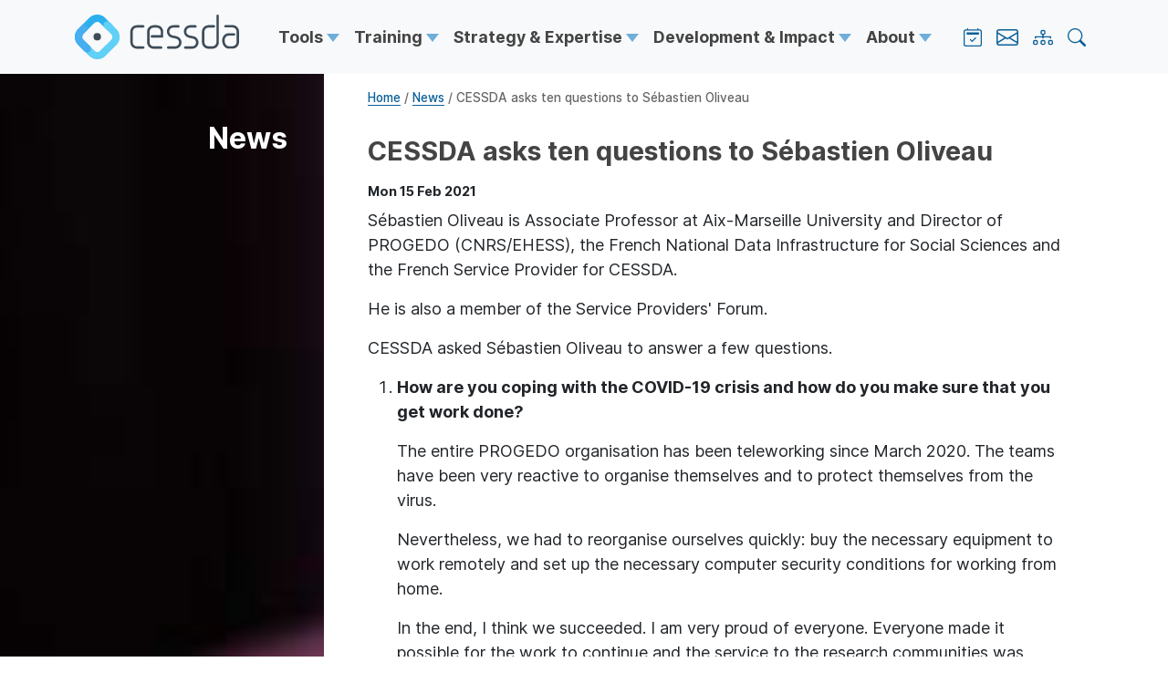

--- FILE ---
content_type: text/html; charset=UTF-8
request_url: https://www.cessda.eu/News/CESSDA-Newsitem-nid98
body_size: 13144
content:
<!DOCTYPE html>
<html lang="en">
	<head>
		<meta charset="utf-8">
		<meta name="viewport" content="width=device-width, initial-scale=1, shrink-to-fit=no">

		<link rel="apple-touch-icon" sizes="180x180" href="/apple-touch-icon.png">
		<link rel="icon" type="image/png" sizes="32x32" href="/favicon-32x32.png">
		<link rel="icon" type="image/png" sizes="16x16" href="/favicon-16x16.png">
		<link rel="manifest" href="/site.webmanifest">
		<link rel="mask-icon" href="/safari-pinned-tab.svg" color="#5bbad5">
		<meta name="msapplication-TileColor" content="#da532c">
		<meta name="theme-color" content="#ffffff">

												
							<link href="/cache-buster-1756907576/static/css/cessda.min.css" media="screen" rel="stylesheet" type="text/css" />
<link href="/cache-buster-1756907423/static/css/print.min.css" media="print" rel="stylesheet" type="text/css" />
		

					<title>News - CESSDA asks ten questions to Sébastien Oliveau</title>
			


							<link rel="canonical" href="/News/CESSDA-Newsitem-nid98"/>
			
		

		
							<script src="/cache-buster-1638863314/static/js/bootstrap.bundle.min.js"></script>
<script src="/cache-buster-1650519147/static/js/lazysizes.min.js"></script>
						

															<style>
				@media(min-width: 992px) {
					.section-pillar {
						background-image: url("/Images/Backgrounds/Pillars/479/image-thumb__479__pillar/news.jpg");
					}
				}
			</style>
		
		
			</head>
	<body  class="about" >


		

											
					<header id="topheader"> <nav id="topnav" class="navbar navbar-expand-lg">
				<div class="container-xl">
					<a id="home" class="navbar-brand" href="/">
						<svg viewbox="0 0 2386 652" class="d-none d-lg-block" xmlns="http://www.w3.org/2000/svg" fill-rule="evenodd" clip-rule="evenodd" stroke-linejoin="round" stroke-miterlimit="2" aria-label="CESSDA Home Page">
							<path d="M993.333 498.333h-92.5c-52.5 0-95-42.5-95-94.583V249.167c0-52.084 42.5-94.584 95-94.584l92.5-.416c9.584 0 17.5 7.916 17.5 17.5 0 9.583-7.916 17.5-17.5 17.916l-92.5.417c-32.916 0-59.583 26.667-59.583 59.583v154.584c0 32.916 26.667 59.583 59.583 59.583h92.5c9.584 0 17.5 7.917 17.5 17.5.417 9.167-7.5 17.083-17.5 17.083" fill="#3E4C59" fill-rule="nonzero"/>
							<path d="M1254.17 498.75h-109.584c-52.5 0-95-42.5-95-95V249.583c0-52.5 42.5-95 95-95h44.167c52.5 0 95 42.5 95 95v85.834h-165c-9.583 0-17.5-7.917-17.5-17.5 0-9.584 7.917-17.5 17.5-17.5h130v-50.834c0-32.916-26.667-59.583-59.583-59.583h-44.167c-32.917 0-59.583 26.667-59.583 59.583v154.584c0 32.916 26.666 59.583 59.583 59.583h109.167c9.583 0 17.5 7.917 17.5 17.5s-7.917 17.5-17.5 17.5M2290.83 497.083h-54.583c-26.25 0-50.833-12.916-68.75-36.25-17.083-22.083-26.25-51.25-26.25-82.083 0-62.5 39.167-106.25 95-106.25h77.917c9.583 0 17.5 7.917 17.5 17.5s-7.917 17.5-17.5 17.5h-77.917c-35.833 0-59.583 28.333-59.583 70.833 0 45.834 26.666 82.917 59.583 82.917h54.583c32.917 0 59.584-26.667 59.584-59.583V247.5c0-32.917-26.667-59.583-59.584-59.583h-102.083c-9.583 0-17.5-7.917-17.5-17.5 0-9.584 7.917-17.5 17.5-17.5h102.083c52.5 0 95 42.5 95 95V402.5c0 52.083-42.5 94.583-95 94.583M1997.92 498.75h-55.834c-52.5 0-95-42.5-95-95V249.167c0-52.5 42.5-95 95-95h79.167c9.583 0 17.5 7.916 17.5 17.5 0 9.583-7.917 17.5-17.5 17.5h-79.167c-32.916 0-59.583 26.666-59.583 59.583v154.583c0 32.917 26.667 59.584 59.583 59.584h55.834c32.916 0 59.583-26.667 59.583-59.584V17.5c0-9.583 7.917-17.5 17.5-17.5s17.5 7.917 17.5 17.5v386.25c0 52.5-42.5 95-94.583 95M1457.08 498.75h-101.25c-9.583 0-17.5-7.917-17.5-17.5s7.917-17.5 17.5-17.5h101.25c31.667 0 57.5-25.833 57.5-57.5 0-27.083-19.166-50.833-45.833-56.25l-49.583-10.417c-7.917-1.25-19.167-4.583-22.5-5.833-35.834-13.75-59.584-48.333-59.584-86.667 0-51.25 41.667-92.5 92.5-92.5h76.25c9.584 0 17.5 7.917 17.5 17.5 0 9.584-7.916 17.5-17.5 17.5h-76.25c-31.666 0-57.5 25.834-57.5 57.5 0 23.75 15 45 36.667 53.75 1.667.834 10.833 3.334 16.25 4.167h.417l49.583 10.417c43.75 8.75 75 47.083 75 90.833 0 50.833-41.667 92.5-92.917 92.5M1704.17 498.75h-101.25c-9.584 0-17.5-7.917-17.5-17.5s7.916-17.5 17.5-17.5h101.25c31.666 0 57.5-25.833 57.5-57.5 0-27.083-19.167-50.833-45.834-56.25l-49.583-10.417c-7.917-1.25-19.167-4.583-22.5-5.833-35.833-13.75-59.583-48.333-59.583-86.667 0-51.25 41.666-92.5 92.5-92.5h76.25c9.583 0 17.5 7.917 17.5 17.5 0 9.584-7.917 17.5-17.5 17.5h-76.25c-31.667 0-57.5 25.834-57.5 57.5 0 23.75 15 45 37.083 53.75 1.667.834 10.833 3.334 16.25 4.167h.417l49.583 10.417c42.917 8.75 74.167 47.083 74.167 90.833.416 50.833-41.25 92.5-92.5 92.5" fill="#3E4C59" fill-rule="nonzero"/>
							<circle cx="325.417" cy="323.333" r="54.167" fill="#3E4C59"/>
							<path d="M537.5 143.75l-95.417-95C416.25 22.5 383.333 6.25 347.5 1.667 340 .417 332.5 0 325 0c-44.583 0-86.25 17.083-117.5 48.333L48.75 207.5C17.5 238.75 0 280.417 0 325s17.083 86.25 48.75 117.5l95.417 95.833c10 10 23.333 15.417 37.5 15.417 14.166 0 27.5-5.417 37.5-15.417S235 515 235 500.417c0-14.167-5.417-27.917-15.417-37.917l-95-95.833c-11.25-11.25-17.5-25.834-17.5-41.667 0-15.833 5.834-30.417 17.084-41.667l159.166-159.166c11.25-11.25 25.834-17.084 41.667-17.084 15.833 0 30.417 6.25 41.667 17.084l95.416 95c10 10 23.75 15.833 37.917 15.833 14.167 0 27.917-5.417 37.917-15.833 10-10 15.833-23.75 15.833-37.917-.417-13.75-5.833-27.5-16.25-37.5z" fill="#2bb0ed" fill-rule="nonzero"/>
							<path d="M602.917 209.583L507.5 113.75c-10-10-23.333-15.417-37.5-15.417-14.167 0-27.5 5.417-37.5 15.417s-15.833 23.333-15.833 37.917c0 14.166 5.416 27.916 15.416 37.916l95 95.834c11.25 11.25 17.5 25.833 17.5 41.666 0 15.834-5.833 30.417-17.083 41.667L368.333 527.917C357.083 539.167 342.5 545 326.667 545c-15.834 0-30.417-6.25-41.667-17.083l-95.417-95c-10-10-23.75-15.834-37.916-15.834-14.167 0-27.917 5.417-37.917 15.834-10 10-15.833 23.75-15.833 37.916 0 14.167 5.416 27.917 15.833 37.917l95.417 95c25.833 25.833 58.75 42.083 95 47.083 7.5.834 15 1.667 22.5 1.667 44.583 0 85.833-17.083 117.5-48.333L603.333 445c31.25-31.25 48.334-72.917 48.334-117.5-.417-45-17.5-86.667-48.75-117.917z" fill="#61d0f7" fill-rule="nonzero"/>
							<path d="M181.667 553.333c-2.5 0-5 0-7.084-.416-11.666-1.667-22.5-6.667-30.833-15l-95.417-95C17.5 411.25 0 369.583 0 325s17.083-86.25 48.333-117.5l75.834-75.833 74.583 77.083-74.583 74.583c-11.25 11.25-17.084 25.834-17.084 41.667 0 15.833 6.25 30.417 17.084 41.667l95.416 95c10 10 15.834 23.75 15.834 37.916 0 14.167-5.417 27.917-15.834 37.917-10 10.417-23.333 15.833-37.916 15.833z" fill="#46aef1" fill-rule="nonzero"/>
						</svg>
						<svg id="mobilelogo" class="d-block d-lg-none" xmlns="http://www.w3.org/2000/svg" viewbox="0 0 189 56" aria-label="CESSDA Home Page">
							<path d="M79.29 41.35h-7.05c-3.99 0-7.24-3.24-7.24-7.23V22.34c0-3.99 3.25-7.23 7.24-7.23l7.05-.03h.01c.74 0 1.34.6 1.35 1.34 0 .74-.6 1.35-1.34 1.35l-7.05.03c-2.51 0-4.55 2.03-4.55 4.53v11.78c0 2.5 2.04 4.54 4.55 4.54h7.05c.74 0 1.35.6 1.35 1.35-.03.74-.63 1.35-1.37 1.35M99.17 41.37H90.8c-3.99 0-7.24-3.25-7.24-7.24V22.34c0-3.99 3.25-7.24 7.24-7.24h3.37c3.99 0 7.24 3.25 7.24 7.24v6.55h-12.6a1.35 1.35 0 0 1 0-2.7h9.9v-3.85c0-2.51-2.04-4.54-4.55-4.54H90.8c-2.51 0-4.54 2.04-4.54 4.54v11.79c0 2.51 2.04 4.54 4.54 4.54h8.37c.74 0 1.35.6 1.35 1.35-.01.75-.61 1.35-1.35 1.35M178.26 41.23h-4.17c-2 0-3.86-.98-5.23-2.76-1.29-1.68-2.01-3.9-2.01-6.26 0-4.78 2.98-8.11 7.24-8.11h5.93a1.35 1.35 0 0 1 0 2.7h-5.93c-2.72 0-4.55 2.18-4.55 5.42 0 3.49 2.04 6.33 4.55 6.33h4.17c2.51 0 4.55-2.04 4.55-4.54V22.2c0-2.5-2.04-4.54-4.55-4.54h-7.77a1.35 1.35 0 0 1 0-2.7h7.77c3.99 0 7.24 3.25 7.24 7.24V34c0 3.99-3.25 7.23-7.24 7.23M155.9 41.37h-4.26c-3.99 0-7.24-3.25-7.24-7.24v-11.8c0-3.99 3.25-7.24 7.24-7.24h6.04a1.35 1.35 0 0 1 0 2.7h-6.04c-2.51 0-4.55 2.04-4.55 4.54v11.8c0 2.51 2.04 4.54 4.55 4.54h4.26c2.51 0 4.55-2.04 4.55-4.54V4.66a1.35 1.35 0 0 1 2.7 0v29.47c-.01 3.99-3.26 7.24-7.25 7.24M114.66 41.37h-7.72a1.35 1.35 0 0 1 0-2.7h7.72c2.41 0 4.38-1.96 4.38-4.37 0-2.07-1.47-3.87-3.5-4.29l-3.77-.78c-.6-.11-1.46-.36-1.72-.46-2.72-1.04-4.55-3.69-4.55-6.6 0-3.9 3.17-7.07 7.07-7.07h5.83a1.35 1.35 0 0 1 0 2.7h-5.83c-2.41 0-4.38 1.96-4.38 4.37 0 1.8 1.13 3.44 2.81 4.09.13.05.81.25 1.25.33l.04.01 3.79.79c3.27.67 5.65 3.58 5.65 6.92 0 3.89-3.17 7.06-7.07 7.06M133.51 41.37h-7.72a1.35 1.35 0 0 1 0-2.7h7.72c2.41 0 4.38-1.96 4.38-4.37 0-2.07-1.47-3.87-3.5-4.29l-3.77-.78c-.6-.11-1.45-.36-1.72-.46-2.72-1.04-4.55-3.69-4.55-6.6 0-3.9 3.17-7.07 7.07-7.07h5.83a1.35 1.35 0 0 1 0 2.7h-5.83c-2.41 0-4.38 1.96-4.38 4.37 0 1.8 1.13 3.44 2.81 4.09.13.05.81.25 1.25.33l.04.01 3.79.79c3.27.67 5.65 3.58 5.65 6.92 0 3.89-3.17 7.06-7.07 7.06M32.49 27.99c0 2.29-1.85 4.14-4.14 4.14-2.29 0-4.14-1.85-4.14-4.14 0-2.29 1.85-4.14 4.14-4.14 2.28 0 4.14 1.85 4.14 4.14"></path>
							<path d="M35.62 11.38c.91-.9 2.12-1.4 3.41-1.4.61 0 1.2.12 1.75.33L37.26 6.8c-2.02-2.01-4.56-3.28-7.37-3.65-.58-.08-1.16-.11-1.73-.11-3.44 0-6.67 1.34-9.09 3.76L7.14 18.73c-.3.3-.59.62-.86.95-1.89 2.29-2.91 5.15-2.91 8.16 0 3.44 1.34 6.67 3.77 9.1l2.88 2.88.61.61v-.01l3.4 3.4c.45.45.98.77 1.55.99l.04.04c.06.02.13.03.19.05.06.02.11.03.17.05.19.05.39.1.59.13h.05c.18.02.35.05.53.05 1.18 0 2.29-.46 3.12-1.28l.01-.01c.01-.01.02-.01.02-.02.84-.84 1.3-1.95 1.3-3.13s-.46-2.3-1.3-3.13l-3.85-3.85-3.03-3.05a3.995 3.995 0 0 1-1.18-2.84c0-.83.25-1.62.72-2.29.13-.18.27-.36.43-.53l5.88-5.88 6.06-6.07c.75-.75 1.76-1.17 2.83-1.17s2.08.42 2.84 1.17l3.53 3.52c-.22-.56-.34-1.16-.33-1.78-.01-1.28.5-2.49 1.42-3.41"></path>
							<path d="M49.29 18.87l-6.94-6.99a4.404 4.404 0 0 0-3.11-1.27c-1.18 0-2.29.46-3.12 1.28-.84.83-1.31 1.95-1.31 3.13-.01 1.18.45 2.3 1.29 3.14l6.92 6.97c.76.76 1.18 1.77 1.18 2.84 0 1.07-.41 2.08-1.16 2.83L31.1 42.73c-.75.75-1.76 1.17-2.83 1.17s-2.08-.42-2.84-1.17l-3.49-3.49c.2.54.32 1.12.32 1.71 0 1.29-.5 2.51-1.42 3.43-.91.92-2.13 1.42-3.43 1.42a4.603 4.603 0 0 1-1.82-.36l3.57 3.57c2.02 2.01 4.56 3.28 7.37 3.65.57.08 1.15.11 1.73.11 3.44 0 6.67-1.33 9.09-3.76L49.3 37.06c2.42-2.43 3.76-5.66 3.76-9.1s-1.35-6.67-3.77-9.09"></path>
						</svg>
					</a>

					<div id="htoggle" class="navbar-toggler collapsed" data-bs-toggle="collapse" data-bs-target="#topNavMenu" role="button" aria-controls="topNavMenu" aria-expanded="false" aria-label="Toggle navigation">

						<div id="hamburger">
							<span></span>
							<span></span>
							<span></span>
							<span></span>
						</div>
					</div>
					<div class="collapse navbar-collapse justify-content-center" id="topNavMenu">
						<ul class="navbar-nav mx-auto">

																																	<li class="nav-item dropdown">
										<a class="nav-link dropdown-toggle menu-toggle-tools" href="#" aria-label="Expand submenu" id="Dropdown8" role="button" data-bs-toggle="dropdown" aria-expanded="false">
											Tools
										</a>
										<ul class="dropdown-menu menu-tools" aria-labelledby="Dropdown8">

																																				<li>
														<a class="dropdown-item" href="/Tools">Tools Overview</a>
													</li>
																																																<li>
														<a class="dropdown-item" href="/Tools/Data-Catalogue">Data Catalogue</a>
													</li>
																																																<li>
														<a class="dropdown-item" href="/Tools/Resource-Directory">Resource Directory</a>
													</li>
																																																<li>
														<a class="dropdown-item" href="/Tools/ELSST-Thesaurus">ELSST Thesaurus</a>
													</li>
																																																<li>
														<a class="dropdown-item" href="/Tools/EQB">European Question Bank</a>
													</li>
																																																<li>
														<a class="dropdown-item" href="/Tools/Vocabulary-Service">Vocabulary Service</a>
													</li>
																																																<li>
														<a class="dropdown-item" href="/Tools/Metadata-Validator">Metadata Validator</a>
													</li>
																							
										</ul>
									</li>
																																									<li class="nav-item dropdown">
										<a class="nav-link dropdown-toggle menu-toggle-training" href="#" aria-label="Expand submenu" id="Dropdown14" role="button" data-bs-toggle="dropdown" aria-expanded="false">
											Training
										</a>
										<ul class="dropdown-menu menu-training" aria-labelledby="Dropdown14">

																																				<li>
														<a class="dropdown-item" href="/Training">CESSDA Training</a>
													</li>
																																																<li>
														<a class="dropdown-item" href="/Training-Resources">Training Resources</a>
													</li>
																																																<li>
														<a class="dropdown-item" href="/News-and-Events/Events?training=true">Event Calendar</a>
													</li>
																																																<li>
														<a class="dropdown-item" href="/Training/DMEG">Data Management Expert Guide</a>
													</li>
																																																<li>
														<a class="dropdown-item" href="/Training/DAG">Data Archiving Guide</a>
													</li>
																																																<li>
														<a class="dropdown-item" href="/Training/Data-Citation-Guide">Data Citation Guide</a>
													</li>
																																																<li>
														<a class="dropdown-item" href="/Training/Journals-outreach">Journals Outreach</a>
													</li>
																							
										</ul>
									</li>
																																									<li class="nav-item dropdown">
										<a class="nav-link dropdown-toggle menu-toggle-strategy" href="#" aria-label="Expand submenu" id="Dropdown19" role="button" data-bs-toggle="dropdown" aria-expanded="false">
											Strategy &amp; Expertise
										</a>
										<ul class="dropdown-menu menu-strategy" aria-labelledby="Dropdown19">

																																				<li>
														<a class="dropdown-item" href="/Strategy-Expertise">CESSDA Strategy 2023-2027</a>
													</li>
																																																<li>
														<a class="dropdown-item" href="/Strategy-Expertise/Trust-and-Standards">Trust and Standards</a>
													</li>
																																																<li>
														<a class="dropdown-item" href="/Strategy-Expertise/Widening-and-Outreach">Widening and Outreach</a>
													</li>
																																																<li>
														<a class="dropdown-item" href="/Strategy-Expertise/Mentorship-Programme">Mentorship Programme</a>
													</li>
																																																<li>
														<a class="dropdown-item" href="/Metadata-Office">Metadata Office</a>
													</li>
																																																<li>
														<a class="dropdown-item" href="/Strategy-Expertise/Technical-Infrastructure">Technical Infrastructure</a>
													</li>
																							
										</ul>
									</li>
																																									<li class="nav-item dropdown">
										<a class="nav-link dropdown-toggle menu-toggle-projects" href="#" aria-label="Expand submenu" id="Dropdown25" role="button" data-bs-toggle="dropdown" aria-expanded="false">
											Development &amp; Impact
										</a>
										<ul class="dropdown-menu menu-projects" aria-labelledby="Dropdown25">

																																				<li>
														<a class="dropdown-item" href="/Development-Impact">Development &amp; Impact</a>
													</li>
																																																<li>
														<a class="dropdown-item" href="/Development-Impact/CESSDA-and-EOSC"> CESSDA and EOSC</a>
													</li>
																																																<li>
														<a class="dropdown-item" href="/Development-Impact/CESSDA-and-Researchers">CESSDA and Researchers</a>
													</li>
																																																<li>
														<a class="dropdown-item" href="/Development-Impact/CESSDA-and-the-RI-Landscape">CESSDA and the RI Landscape</a>
													</li>
																																																<li>
														<a class="dropdown-item" href="/Development-Impact/Past-Activities">Past Activities</a>
													</li>
																																																<li>
														<a class="dropdown-item" href="/Development-Impact/Active-Projects">Active Projects</a>
													</li>
																							
										</ul>
									</li>
																																									<li class="nav-item dropdown">
										<a class="nav-link dropdown-toggle menu-toggle-about" href="#" aria-label="Expand submenu" id="Dropdown30" role="button" data-bs-toggle="dropdown" aria-expanded="false">
											About
										</a>
										<ul class="dropdown-menu menu-about" aria-labelledby="Dropdown30">

																																				<li>
														<a class="dropdown-item" href="/About">CESSDA in a Nutshell</a>
													</li>
																																																<li>
														<a class="dropdown-item" href="/About/Consortium">Consortium and Partners</a>
													</li>
																																																<li>
														<a class="dropdown-item" href="/About/Main-Office">Main Office and Governance</a>
													</li>
																																																<li>
														<a class="dropdown-item" href="/About/Mission-Vision">Mission and Vision</a>
													</li>
																																																<li>
														<a class="dropdown-item" href="/About/Documents-and-Policies">Documents and Policies</a>
													</li>
																																																<li>
														<a class="dropdown-item" href="/About/Communication-and-Branding">Communication and Branding</a>
													</li>
																							
										</ul>
									</li>
																																																																																																																																																												</ul>


						<ul class="navbar-nav">
							<li class="nav-item nav-icons justify-content-center justify-content-lg-end">
								<a href="/News-and-Events/Events" title="Event Calendar">
									<svg xmlns="http://www.w3.org/2000/svg" width="20" height="20" fill="currentColor" class="bi bi-calendar2-check" viewbox="0 0 16 16">
										<path d="M10.854 8.146a.5.5 0 0 1 0 .708l-3 3a.5.5 0 0 1-.708 0l-1.5-1.5a.5.5 0 0 1 .708-.708L7.5 10.793l2.646-2.647a.5.5 0 0 1 .708 0z"/>
										<path d="M3.5 0a.5.5 0 0 1 .5.5V1h8V.5a.5.5 0 0 1 1 0V1h1a2 2 0 0 1 2 2v11a2 2 0 0 1-2 2H2a2 2 0 0 1-2-2V3a2 2 0 0 1 2-2h1V.5a.5.5 0 0 1 .5-.5zM2 2a1 1 0 0 0-1 1v11a1 1 0 0 0 1 1h12a1 1 0 0 0 1-1V3a1 1 0 0 0-1-1H2z"/>
										<path d="M2.5 4a.5.5 0 0 1 .5-.5h10a.5.5 0 0 1 .5.5v1a.5.5 0 0 1-.5.5H3a.5.5 0 0 1-.5-.5V4z"/>
									</svg>
								</a>

								<a href="/About/Main-Office-and-Governance" title="Contact">
									<svg xmlns="http://www.w3.org/2000/svg" width="24" height="24" fill="currentColor" class="bi bi-envelope" viewbox="0 0 16 16">
										<path d="M0 4a2 2 0 0 1 2-2h12a2 2 0 0 1 2 2v8a2 2 0 0 1-2 2H2a2 2 0 0 1-2-2V4zm2-1a1 1 0 0 0-1 1v.217l7 4.2 7-4.2V4a1 1 0 0 0-1-1H2zm13 2.383-4.758 2.855L15 11.114v-5.73zm-.034 6.878L9.271 8.82 8 9.583 6.728 8.82l-5.694 3.44A1 1 0 0 0 2 13h12a1 1 0 0 0 .966-.739zM1 11.114l4.758-2.876L1 5.383v5.73z"/>
									</svg>
								</a>

								<a href="/sitemap" title="Sitemap">
									<svg xmlns="http://www.w3.org/2000/svg" width="22" height="22" fill="currentColor" class="bi bi-diagram-3" viewbox="0 0 16 16">
										<path fill-rule="evenodd" d="M6 3.5A1.5 1.5 0 0 1 7.5 2h1A1.5 1.5 0 0 1 10 3.5v1A1.5 1.5 0 0 1 8.5 6v1H14a.5.5 0 0 1 .5.5v1a.5.5 0 0 1-1 0V8h-5v.5a.5.5 0 0 1-1 0V8h-5v.5a.5.5 0 0 1-1 0v-1A.5.5 0 0 1 2 7h5.5V6A1.5 1.5 0 0 1 6 4.5v-1zM8.5 5a.5.5 0 0 0 .5-.5v-1a.5.5 0 0 0-.5-.5h-1a.5.5 0 0 0-.5.5v1a.5.5 0 0 0 .5.5h1zM0 11.5A1.5 1.5 0 0 1 1.5 10h1A1.5 1.5 0 0 1 4 11.5v1A1.5 1.5 0 0 1 2.5 14h-1A1.5 1.5 0 0 1 0 12.5v-1zm1.5-.5a.5.5 0 0 0-.5.5v1a.5.5 0 0 0 .5.5h1a.5.5 0 0 0 .5-.5v-1a.5.5 0 0 0-.5-.5h-1zm4.5.5A1.5 1.5 0 0 1 7.5 10h1a1.5 1.5 0 0 1 1.5 1.5v1A1.5 1.5 0 0 1 8.5 14h-1A1.5 1.5 0 0 1 6 12.5v-1zm1.5-.5a.5.5 0 0 0-.5.5v1a.5.5 0 0 0 .5.5h1a.5.5 0 0 0 .5-.5v-1a.5.5 0 0 0-.5-.5h-1zm4.5.5a1.5 1.5 0 0 1 1.5-1.5h1a1.5 1.5 0 0 1 1.5 1.5v1a1.5 1.5 0 0 1-1.5 1.5h-1a1.5 1.5 0 0 1-1.5-1.5v-1zm1.5-.5a.5.5 0 0 0-.5.5v1a.5.5 0 0 0 .5.5h1a.5.5 0 0 0 .5-.5v-1a.5.5 0 0 0-.5-.5h-1z"/>
									</svg>
								</a>

								<a href="/search" title="Search">
									<svg xmlns="http://www.w3.org/2000/svg" width="20" height="20" fill="currentColor" class="bi bi-search" viewbox="0 0 16 16">
										<path d="M11.742 10.344a6.5 6.5 0 1 0-1.397 1.398h-.001c.03.04.062.078.098.115l3.85 3.85a1 1 0 0 0 1.415-1.414l-3.85-3.85a1.007 1.007 0 0 0-.115-.1zM12 6.5a5.5 5.5 0 1 1-11 0 5.5 5.5 0 0 1 11 0z"/>
									</svg>
								</a>
							</li>

						</ul>


					</div>
				</div>
			</nav>
		</header>
							<main class="pullc">
		<div class="container-xl">
			<div class="row">
				<div class="col-lg-3 leftpull section-pillar d-none d-lg-block"  style="background-image: url(/Images/Backgrounds/Pillars/479/image-thumb__479__pillar/news.jpg)" >

					<div class="section-title px-3 px-lg-3 ps-lg-0 d-flex flex-column">
						<h1 class="mb-lg-5 pt-1 pe-lg-4 mt-5 text-lg-end">News
						</h1>
					</div>
																		<div class="pillar-credit">
								Image:
								Fabien Barral via Unsplash
							</div>
															</div>
				<div class="col-lg-9 ps-lg-5 pe-lg-5 pb-4">


																	
																		
						<div class="breadcrumbs mt-3">
							<a href="/">Home</a>
							/
							<a href="/News-and-Events/News">News</a>
							/
							CESSDA asks ten questions to Sébastien Oliveau
						</div>

										<div id="main-content" class="content-body py-3">


						
						<div class="page-header my-3">
							<h1>CESSDA asks ten questions to Sébastien Oliveau</h1>
						</div>
						<div class="mb-2 newsdate">Mon 15 Feb 2021
						</div>
						<div>
							<p>
								Sébastien Oliveau is Associate Professor at Aix-Marseille University and Director of PROGEDO (CNRS/EHESS), the French National Data Infrastructure for Social Sciences and the French Service Provider for CESSDA.</p>

						</div>
						<div>
							<p>He is also a member of the Service Providers' Forum.</p>

<p>CESSDA asked Sébastien Oliveau to answer a few questions.</p>

<ol>
	<li>
	<p><strong>How are you coping with the COVID-19 crisis and how do you make sure that you get work done?</strong></p>

	<p>The entire PROGEDO organisation has been teleworking since March 2020. The teams have been very reactive to organise themselves and to protect themselves from the virus.</p>

	<p>Nevertheless, we had to reorganise ourselves quickly: buy the necessary equipment to work remotely and set up the necessary computer security conditions for working from home.</p>

	<p>In the end, I think we succeeded. I am very proud of everyone. Everyone made it possible for the work to continue and the service to the research communities was uninterrupted. However, it is not always easy to work from home.</p>
	</li>
	<li>
	<p><strong>Before all this, what would a typical working day have looked like? How does it look now?</strong></p>

	<p>There is no "typical working day", and this is one of the things I like about this mission of managing <a data-tabindex-counter="1" data-tabindex-value="none" href="/About/Consortium/CESSDA-Countries/CESSDA-Members/France" tabindex="-1" target="_self">PROGEDO</a>.</p>

	<p>PROGEDO is active on multiple fronts: at the European level, it represents France in the ERIC CESSDA, and coordinates quantitative data policy in the social sciences and humanities (SSH) for the Ministry of Higher Education and Research. At the national level, we support access to data through a dissemination portal that brings together several actors (PROGEDO, INED, Sciences Po) and we also support structuring projects in terms of data collection: we finance large surveys (ERIC SHARE, ERIC ESS, but also the GGP survey, EVS, ISSP, etc.), we also support initiatives to capitalise on existing data (economic data from the <a data-tabindex-counter="1" data-tabindex-value="none" href="https://eurhisfirm.eu/" tabindex="-1" target="_blank">EURHISFIRM</a> project for example, or the <a data-tabindex-counter="1" data-tabindex-value="none" href="https://ethmigsurveydatahub.eu/" tabindex="-1" target="_blank">Ethmig Survey Data</a> project).</p>

	<p>Locally, we have set up fourteen university data platforms in France, to make existing data known, but also to support members of the scientific community and students in the use of these data.</p>

	<p>My work is thus shared between a large part of coordination (which leads me to travel a lot by train in France, and sometimes by plane in Europe) and a more administrative part of setting up and following up project files.</p>

	<p>Today, I work from home: I do a lot of videoconferencing. I find it to be more tiring than physical meetings (even if it means that I avoid travelling), and it is not as efficient, because you lose the informal relationships that are often rich in new ideas and may miss out on vital information which is important for innovation.</p>
	</li>
	<li>
	<p><strong>Can you highlight three main ways that your archive has supported researchers over the last few months?</strong></p>

	<p>If we have to retain three main ways of supporting researchers over the last few months, here is my pick:</p>

	<p>- Our national and local teams support researchers through training programmes and participating in the development and implementation of research projects. These activities have increased over the last year.</p>

	<p>We support researchers on issues such as FAIR Data, data management plan (DMPs) and GDPR compliance. Several factors have shaken up the conditions for the collection and dissemination of data meaning that our support is increasingly valuable: the 2016 national "Law for a Digital Republic"; the implementation at a national level of European rules on the protection of personal data (EUGDPR); and the development of the Open Science Plan S at the Ministry of Higher Education and Research since 2018.</p>

	<p>- We support researchers in the collection and dissemination of data around COVID-19. Obviously, these are projects that needed reactivity, and the university data platforms were able to respond quickly!</p>

	<p>- We also continue less visible but essential technical negotiations with various data providers. The aim is to continue to expand our catalogue (&gt; 100 new references in 2020) and to improve our services. For example, we will soon be able to use a DOI to identify all the data we distribute, even data sets that do not belong to us. This will greatly facilitate their citation in publications.</p>
	</li>
	<li>
	<p><strong>All COVID-19-related metadata are being harvested to the CESSDA Data Catalogue as they become available by the service providers. There are currently over 114 “covid” data sets. Which data sets stick out to you and why?</strong></p>

	<p>It is always difficult to have to choose one set of data over another. I think that anything that can show the relevance of social sciences in the current context of a pandemic is positive. All the more so if it allows international comparisons (providing a perspective beyond local specificities) or fine geographical approaches, shedding light on local variations of phenomena.</p>

	<p>In the context of COVID-19, I am personally interested in studies that allow a better knowledge of the social factors of transmission, because the disease (and this one in particular) is not only a matter of medicine. I am also interested in the study of the consequences of the disease for society (from the point of view of social or gender relations in particular).</p>

	<p>So, rather than choosing a data set, I am taking advantage of this interview to advertise the World Pandemic Research Network (<a data-tabindex-counter="1" data-tabindex-value="none" href="https://wprn.org" tabindex="-1" target="_blank">WPRN</a>), which maintains a searchable global directory of the scientific resources available on the societal and human impacts of the Covid-19 pandemic. It shows who works on what, where, in real time, and at a global level.</p>
	</li>
	<li>
	<p><strong><strong>What is the French policy to accomplish FAIR Data?</strong></strong></p>

	<p>The Ministry of Higher Education, Research and Innovation is very actively engaged in "fairisation".</p>

	<p>The Open Science Plan ("<a data-tabindex-counter="1" data-tabindex-value="none" href="https://www.ouvrirlascience.fr/open-science/" tabindex="-1" target="_blank">Ouvrir la science</a>") launched in 2018 is a very strong signal to all French research stakeholders.</p>

	<p>In this context, data “fairisation” is a key element, and support is important for all initiatives (for example, France is one of the funders of the <a data-tabindex-counter="1" data-tabindex-value="none" href="https://www.rd-alliance.org/" tabindex="-1" target="_blank">Research Data Alliance</a>).</p>
	</li>
	<li>
	<p><strong><strong><strong>Your regional focus is diverse, from Western Europe to the Middle East and North Africa (MENA), to South Asia. How does your department work across borders to address transnational population and development issues?</strong> </strong></strong></p>

	<p>In the 2000s, my doctoral thesis focused on India, and I then worked in Senegal. For the last ten years I have been focusing on the Mediterranean area, sometimes zooming in on certain countries: Spain, Morocco, Egypt and of course France. I therefore continue to have a special focus on foreign data.</p>

	<p>Nevertheless, PROGEDO is not intended to work on data outside the country, although we are present to support French research units abroad (<a data-tabindex-counter="1" data-tabindex-value="none" href="https://www.umifre.fr/ifre" tabindex="-1" target="_blank">https://www.umifre.fr/ifre</a>). For example, last year we signed an agreement with the <a data-tabindex-counter="1" data-tabindex-value="none" href="http://cedej-eg.org/?lang=en" tabindex="-1" target="_blank">CEDEJ</a> to support them in the promotion of the data they produce in Egypt in partnership with local institutions. I recently <a data-tabindex-counter="1" data-tabindex-value="none" href="https://journals.openedition.org/ema/13136" tabindex="-1" target="_blank">co-edited a journal issue</a> in partnership with them on digital archiving in the Arab world.</p>
	</li>
	<li>
	<p><strong><strong>You focus mostly on population and development, spatial analysis (and geographic information), urbanisation. What project(s) are you working on at the moment?</strong></strong></p>

	<p>With Yoann Doignon from the University of Louvain, I am currently finishing a collective work on settlement. It is a volume that is part of a vast project to create an encyclopaedia of sciences. The field of Geography is coordinated by Denise Pumain as well as the sub-domain of demography. It is a formidable project led by the publishers ISTE and Wiley which aims to offer a synthesis of global current scientific knowledge available in several languages.</p>

	<p>We are also working with my colleagues from the Mediterranean Demographic Observatory (Isabelle Blöss-Widmer, Aix-Marseille University; Yoann Doignon, UC Louvain; Elena Ambrosetti, Sapienza in Rome) on a book on population dynamics and demographic change in the Mediterranean, which will be published by Springer at the end of the year.</p>
	</li>
	<li>
	<p><strong>You are based in Marseille and have an office in Paris. How have your travelling routines been affected by the ongoing pandemic and what will they look like in the coming months?</strong></p>

	<p>In France, we have the high-speed train (TGV), which puts Marseille just three hours from Paris. I do not travel there and back every day! I am lucky enough to have my parents in the Parisian suburbs, which also allows me to see them at the same time.</p>

	<p>We also have university data platforms in many French cities, so I used to travel a lot. I only used the train though, which allowed me to work while I am travelling. It is very comfortable and I like the atmosphere!</p>

	<p>However, since March 2020, my travels have all been replaced by videoconferences. It is efficient, but still less friendly. I hope that we will come out of this crisis quickly, as I am looking forward to meeting all the partners of PROGEDO, especially my CESSDA colleagues, in Bergen or elsewhere in Europe. If videoconferences allow us to make progress on issues, there are many exchanges on projects that take place in the informal time around the meetings (coffee and lunch breaks).</p>
	</li>
	<li>
	<p><strong>What are you looking forward to in 2021 given the current situation?</strong></p>

	<p>Like everyone else, I hope that 2021 will see the end of this health crisis, and I hope that its consequences will not be too tough on our societies. There are terrible individual situations, with many people suffering from the current conditions, from a health perspective, but also from an economic and psychological point of view.</p>

	<p>Professionally, 2021 will be an important year for PROGEDO. We have started the complete renovation of our data dissemination website, which is a major issue for our institution: to make the data accessible in the easiest possible way, while respecting the regulations. Our data must be "as open as possible and as closed as necessary" and this is a real challenge!</p>
	</li>
	<li>
	<p><strong>If you were the President of the European Commission for one day, what would you decide or do?</strong></p>

	<p>The European Union must re-engage in research, including its support for the social sciences. In a rapidly changing world, and especially given the pressing climate of dealing with an ongoing global pandemic, supporting populations, and coming out of the crisis requires an understanding of how societies function.</p>

	<p>We cannot hope to continue to live in the peace and comfort that we currently enjoy in Europe without massive investment in the construction and good functioning of the European Union. A strengthened Union would also help create global economic, political, and social stability and have positive ripple effects for the rest of the world. For this, we need common projects, and what better project than science?</p>
	</li>
</ol>

<p><strong>More information:</strong></p>

<p><a data-tabindex-counter="1" data-tabindex-value="none" href="http://sebastien.oliveau.fr/" tabindex="-1" target="_blank">Sébastien Oliveau's website</a></p>

<p>Sébastien Oliveau is <a data-tabindex-counter="1" data-tabindex-value="none" href="https://twitter.com/SebOliveau" tabindex="-1" target="_blank">on Twitter</a>!</p>

<p>Previous article in this series: <a data-tabindex-counter="1" data-tabindex-value="none" href="/News-Events/News/CESSDA/CESSDA-asks-ten-questions-to-Tiziana-Ferrari" tabindex="-1" target="_self">CESSDA asks ten questions to Tiziana Ferrari</a>.</p>

						</div>
						

					</div>

				</div>


			</div>
		</div>
	</main>


</div>


		<footer class="py-5 footer-std">
			<div class="container-xl">
				<div class="row">
					<div class="col-12 col-lg-6 text-center text-lg-start order-2 order-lg-1 mt-5 mt-lg-0">
						<p>
							<strong>CESSDA</strong><br>
							<span>Consortium of European
								<br>Social Science Data Archives</span>
						</p><hr class="footer-hr">
						<p>Solheimsgaten 16<br>
							5058 Bergen, Norway<br>
							(+47) 40 10 09 64<br>
							<a href="mailto:cessda@cessda.eu">cessda@cessda.eu</a>
						</p>
						<p>
							<a href="https://bsky.app/profile/cessda.bsky.social" class="socialfooter twitter" target="_blank">
								<svg xmlns="http://www.w3.org/2000/svg" width="20" height="20" viewbox="0 0 64 64" xml:space="preserve" aria-label="Bluesky" style="margin-top:3px">
								<path fill="currentColor" d="M13.873 3.805C21.21 9.332 29.103 20.537 32 26.55v15.882c0-.338-.13.044-.41.867-1.512 4.456-7.418 21.847-20.923 7.944-7.111-7.32-3.819-14.64 9.125-16.85-7.405 1.264-15.73-.825-18.014-9.015C1.12 23.022 0 8.51 0 6.55 0-3.268 8.579-.182 13.873 3.805ZM50.127 3.805C42.79 9.332 34.897 20.537 32 26.55v15.882c0-.338.13.044.41.867 1.512 4.456 7.418 21.847 20.923 7.944 7.111-7.32 3.819-14.64-9.125-16.85 7.405 1.264 15.73-.825 18.014-9.015C62.88 23.022 64 8.51 64 6.55c0-9.818-8.578-6.732-13.873-2.745Z"></path>
									</svg>
							</a>
							<a href="https://www.youtube.com/channel/UCqbZKb1Enh-WcFpg6t86wsA" class="socialfooter youtube" target="_blank">
								<svg xmlns="http://www.w3.org/2000/svg" width="24" height="24" fill="currentColor" viewbox="0 0 16 16" aria-label="Youtube">
									<path d="M8.051 1.999h.089c.822.003 4.987.033 6.11.335a2.01 2.01 0 0 1 1.415 1.42c.101.38.172.883.22 1.402l.01.104.022.26.008.104c.065.914.073 1.77.074 1.957v.075c-.001.194-.01 1.108-.082 2.06l-.008.105-.009.104c-.05.572-.124 1.14-.235 1.558a2.007 2.007 0 0 1-1.415 1.42c-1.16.312-5.569.334-6.18.335h-.142c-.309 0-1.587-.006-2.927-.052l-.17-.006-.087-.004-.171-.007-.171-.007c-1.11-.049-2.167-.128-2.654-.26a2.007 2.007 0 0 1-1.415-1.419c-.111-.417-.185-.986-.235-1.558L.09 9.82l-.008-.104A31.4 31.4 0 0 1 0 7.68v-.123c.002-.215.01-.958.064-1.778l.007-.103.003-.052.008-.104.022-.26.01-.104c.048-.519.119-1.023.22-1.402a2.007 2.007 0 0 1 1.415-1.42c.487-.13 1.544-.21 2.654-.26l.17-.007.172-.006.086-.003.171-.007A99.788 99.788 0 0 1 7.858 2h.193zM6.4 5.209v4.818l4.157-2.408L6.4 5.209z"/>
								</svg>
							</a>
							<a href="https://www.linkedin.com/company/cessda" class="socialfooter" target="_blank">
								<svg xmlns="http://www.w3.org/2000/svg" width="16" height="16" fill="currentColor" viewbox="0 0 16 16" aria-label="LinkedIn">
									<path d="M0 1.146C0 .513.526 0 1.175 0h13.65C15.474 0 16 .513 16 1.146v13.708c0 .633-.526 1.146-1.175 1.146H1.175C.526 16 0 15.487 0 14.854V1.146zm4.943 12.248V6.169H2.542v7.225h2.401zm-1.2-8.212c.837 0 1.358-.554 1.358-1.248-.015-.709-.52-1.248-1.342-1.248-.822 0-1.359.54-1.359 1.248 0 .694.521 1.248 1.327 1.248h.016zm4.908 8.212V9.359c0-.216.016-.432.08-.586.173-.431.568-.878 1.232-.878.869 0 1.216.662 1.216 1.634v3.865h2.401V9.25c0-2.22-1.184-3.252-2.764-3.252-1.274 0-1.845.7-2.165 1.193v.025h-.016a5.54 5.54 0 0 1 .016-.025V6.169h-2.4c.03.678 0 7.225 0 7.225h2.4z"/>
								</svg>
							</a>
						</p>

						<div class="credit">

							<a href="https://openconcept.no/en" target="_blank" rel="noopener">Design &amp; solution by Open Concept AS</a>
						</div>

					</div>


					<div class="col-12 col-lg-6 text-center text-lg-start order-1 order-lg-2">
						<div class="footerlinks">


							<a href="/News-and-Events/News">News</a><br>
							<a href="/News-and-Events/Events">Events</a><br>
							<a href="/About/Main-Office-and-Governance">Main Office</a>

							<hr class="footer-hr">
							<a href="/Covid-19">COVID-19</a><br>
							<a href="/Privacy-Policy">Privacy Policy and Cookies</a><br>
							<a href="/Acceptable-Use-Policy">Acceptable Use Policy</a>

						</div>

					</div>

				</div>
			</div>

		</footer>
		<div id="btn-back-to-top">
			<svg xmlns="http://www.w3.org/2000/svg" width="16" height="16" fill="currentColor" class="bi bi-arrow-up-circle-fill" viewbox="0 0 16 16">
				<path d="M16 8A8 8 0 1 0 0 8a8 8 0 0 0 16 0zm-7.5 3.5a.5.5 0 0 1-1 0V5.707L5.354 7.854a.5.5 0 1 1-.708-.708l3-3a.5.5 0 0 1 .708 0l3 3a.5.5 0 0 1-.708.708L8.5 5.707V11.5z"/>
			</svg>
		</div>


		<script>

			document.addEventListener("DOMContentLoaded", function (event) {

var navicon = document.getElementById('htoggle');
var navEl = document.getElementById('hamburger');


function toggleMenu() {
navEl.classList.toggle('open');
};
navicon.addEventListener("click", toggleMenu, false);


let topbutton = document.getElementById("btn-back-to-top");

// When the user scrolls down 20px from the top of the document, show the button
window.onscroll = function () {
scrollFunction();
};

function scrollFunction() {
if (document.body.scrollTop > 80 || document.documentElement.scrollTop > 80) {
topbutton.style.opacity = "1";
} else {
topbutton.style.opacity = "0";
}
}
// When the user clicks on the button, scroll to the top of the document
topbutton.addEventListener("click", backToTop);

function backToTop() {
document.body.scrollTop = 0;
document.documentElement.scrollTop = 0;
}


});
		</script>
<!-- Matomo -->
<script>
  var _paq = window._paq = window._paq || [];

  _paq.push(["setDomains", ["*.cessda.eu","*.www.cessda.eu"]]);
  _paq.push(['trackPageView']);
  _paq.push(['enableLinkTracking']);
  (function() {
    var u="https://cessda.matomo.cloud/";
    _paq.push(['setTrackerUrl', u+'matomo.php']);
    _paq.push(['setSiteId', '1']);
    var d=document, g=d.createElement('script'), s=d.getElementsByTagName('script')[0];
    g.async=true; g.src='https://cdn.matomo.cloud/cessda.matomo.cloud/matomo.js'; s.parentNode.insertBefore(g,s);
  })();
</script>
<!-- End Matomo Code -->

	</body>
</html>


--- FILE ---
content_type: text/css
request_url: https://www.cessda.eu/cache-buster-1756907423/static/css/print.min.css
body_size: 374
content:
@media print{@font-face{font-family:"InterWeb";font-style:normal;font-weight:200;font-display:swap;src:url("../fonts/inter/Inter-ExtraLight.woff2?v=3.19") format("woff2"),url("../fonts/inter/Inter-ExtraLight.woff?v=3.19") format("woff")}@font-face{font-family:"InterWeb";font-style:italic;font-weight:200;font-display:swap;src:url("../fonts/inter/Inter-ExtraLightItalic.woff2?v=3.19") format("woff2"),url("../fonts/inter/Inter-ExtraLightItalic.woff?v=3.19") format("woff")}@font-face{font-family:"InterWeb";font-style:normal;font-weight:300;font-display:swap;src:url("../fonts/inter/Inter-Light.woff2?v=3.19") format("woff2"),url("../fonts/inter/Inter-Light.woff?v=3.19") format("woff")}@font-face{font-family:"InterWeb";font-style:italic;font-weight:300;font-display:swap;src:url("../fonts/inter/Inter-LightItalic.woff2?v=3.19") format("woff2"),url("../fonts/inter/Inter-LightItalic.woff?v=3.19") format("woff")}@font-face{font-family:"InterWeb";font-style:normal;font-weight:400;font-display:swap;src:url("../fonts/inter/Inter-Regular.woff2?v=3.19") format("woff2"),url("../fonts/inter/Inter-Regular.woff?v=3.19") format("woff")}@font-face{font-family:"InterWeb";font-style:italic;font-weight:400;font-display:swap;src:url("../fonts/inter/Inter-Italic.woff2?v=3.19") format("woff2"),url("../fonts/inter/Inter-Italic.woff?v=3.19") format("woff")}@font-face{font-family:"InterWeb";font-style:normal;font-weight:500;font-display:swap;src:url("../fonts/inter/Inter-Medium.woff2?v=3.19") format("woff2"),url("../fonts/inter/Inter-Medium.woff?v=3.19") format("woff")}@font-face{font-family:"InterWeb";font-style:italic;font-weight:500;font-display:swap;src:url("../fonts/inter/Inter-MediumItalic.woff2?v=3.19") format("woff2"),url("../fonts/inter/Inter-MediumItalic.woff?v=3.19") format("woff")}@font-face{font-family:"InterWeb";font-style:normal;font-weight:600;font-display:swap;src:url("../fonts/inter/Inter-SemiBold.woff2?v=3.19") format("woff2"),url("../fonts/inter/Inter-SemiBold.woff?v=3.19") format("woff")}@font-face{font-family:"InterWeb";font-style:italic;font-weight:600;font-display:swap;src:url("../fonts/inter/Inter-SemiBoldItalic.woff2?v=3.19") format("woff2"),url("../fonts/inter/Inter-SemiBoldItalic.woff?v=3.19") format("woff")}@font-face{font-family:"InterWeb";font-style:normal;font-weight:700;font-display:swap;src:url("../fonts/inter/Inter-Bold.woff2?v=3.19") format("woff2"),url("../fonts/inter/Inter-Bold.woff?v=3.19") format("woff")}@font-face{font-family:"InterWeb";font-style:italic;font-weight:700;font-display:swap;src:url("../fonts/inter/Inter-BoldItalic.woff2?v=3.19") format("woff2"),url("../fonts/inter/Inter-BoldItalic.woff?v=3.19") format("woff")}#topheader,footer,#topnav,.bottomnav,.section-pillar,.section-pillar h1,#btn-back-to-top,.breadcrumbs,form,.prevnext{display:none !important}main{font-family:"InterWeb","Times New Roman",Times,serif !important;line-height:1.3 !important;background:#fff !important;color:#000 !important}}/*# sourceMappingURL=print.min.css.map */

--- FILE ---
content_type: image/svg+xml
request_url: https://www.cessda.eu/cache-buster-1756907576/static/img/logo_standalone_white_trans.svg
body_size: 698
content:
<svg viewBox="0 0 512 512" xmlns="http://www.w3.org/2000/svg" xml:space="preserve" fill-rule="evenodd" clip-rule="evenodd" stroke-linejoin="round" stroke-miterlimit="2">
  <circle cx="325.417" cy="323.333" r="54.167" style="fill: #fff;opacity:0.1;" transform="matrix(.76726 0 0 .76726 4.925 7.521)"/>
  <path d="M466.65 346.48c50.156-50.158 50.156-131.598 0-181.754L345.482 43.557c-50.156-50.156-131.597-50.156-181.753 0l-121.17 121.17c-50.155 50.155-50.155 131.595 0 181.752l121.17 121.168c50.156 50.156 131.597 50.156 181.753 0L466.65 346.48Zm-55.976-57.359c18.868-18.867 18.868-49.504 0-68.37L289.124 99.2c-18.867-18.869-49.503-18.869-68.371 0L99.203 220.75c-18.867 18.866-18.867 49.503 0 68.37l121.55 121.55c18.868 18.868 49.504 18.868 68.372 0l121.549-121.55Z" style="fill: #fff;opacity:0.1;"/>
</svg>